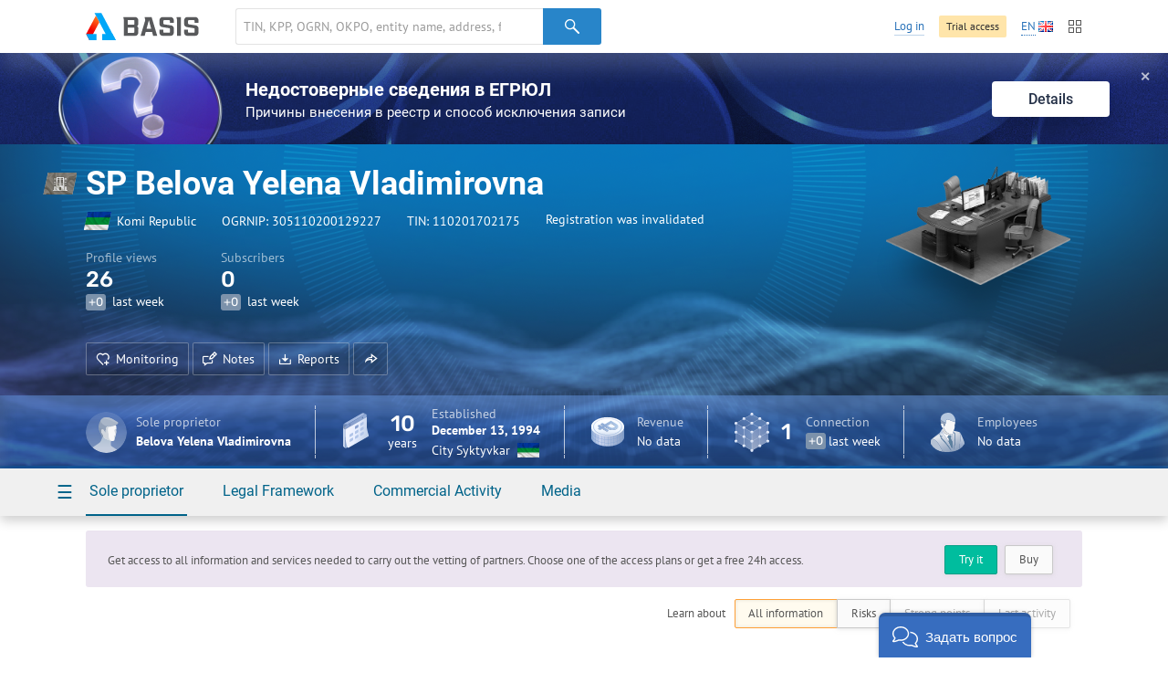

--- FILE ---
content_type: text/html; charset=utf-8
request_url: https://basis.myseldon.com/en/company/305110200129227
body_size: 8724
content:


<!DOCTYPE html>
<html class="-no-auth- -en- -ltr-">
<head>
    <title>SP Belova Yelena Vladimirovna TIN 110201702175</title>

    <meta charset="UTF-8">
    <meta http-equiv="X-UA-Compatible" content="IE=edge" />

    <meta name="yandex-verification" content="74d9c37e6950d31f" />

    <meta name="description" content="TIN 110201702175, OGRNIP: 305110200129227, Komi Republic, Registration was invalidated (01.01.2005 12:00:00 AM), " />
    <meta name="theme-color" content="#ffffff">

    <link rel="mask-icon" href="/safari-pinned-tab.svg?v=WGaQ65lY2E" color="#5bbad5">

    <link rel="android-touch-icon" href="/android-chrome-192x192.png" />

    <link rel="apple-touch-icon" href="/apple-touch-icon.png?v=638647478440000000">
    <link rel="icon" type="image/png" href="/favicon-32x32.png?v=638647478440000000" sizes="32x32">
    <link rel="icon" type="image/png" href="/favicon-16x16.png?v=638647478440000000" sizes="16x16">
    <link rel="manifest" href="/manifest.json?v=638647478440000000">
    <link rel="shortcut icon" href="/favicon.ico?v=638647478440000000">

    <link rel="stylesheet" type="text/css" href="/content/globalNav.css" />
    <link rel="stylesheet" type="text/css" href="/content/fonts/ptsans/init.css" />
    <link rel="stylesheet" type="text/css" href="/content/fonts/roboto/init.css" />
    <link rel="stylesheet" type="text/css" href="/content/fonts/robotoslab/init.css" />
    <link rel="stylesheet" type="text/css" href="/content/fonts/montserrat/init.css" />
    <link rel="stylesheet" type="text/css" href="/content/fonts/rubik/init.css" />
    
            <link rel="alternate" hreflang="ru" href="https://basis.myseldon.com/ru/company/305110200129227" />
            <link rel="alternate" hreflang="en" href="https://basis.myseldon.com/en/company/305110200129227" />
            <link rel="stylesheet" href="https://myseldon.com/news-feed-widget/css/news-feed-widget.css" />



    
<script>
    var user = {
        auth:        false,
        userId:      0,
        firstName:  "",
        lastName:   "",
        email:      "",
        phone:      "",
        accountType: 0,
        isDemo:      false,
        culture:    "en",
        avatar:     "/content/svg/user-placeholder.svg",
        services:    [],
        viewMode:   "tile",
        filterMode: 0,
        headerMode: 1,
        license:    false
    };
</script>

    <link type="text/css" href="/bower_components/seldon-ui/dist/css/seldon-ui.min.css?v=637453039640000000" rel="stylesheet"/>
    <link type="text/css" href="/content/css/pdf/viewer.css?v=637471583560000000" rel="stylesheet"/>
    <link type="text/css" href="/content/css/style.css?v=639046967700000000" rel="stylesheet"/>
    
    <link type="text/css" href="/content/jquery.datetimepicker.css?v=637471583860000000" rel="stylesheet"/>
    <link type="text/css" href="/content/system-error.css?v=638047974040000000" rel="stylesheet"/>

    <script type="text/javascript" src="/scripts/Bundles/libs.bundle.js?v=639046967960000000"></script>

    <script type="text/javascript" src="/bower_components/seldon-ui/dist/js/seldon-ui.js?v=637453039640000000"></script>
    <script type="text/javascript" src="/scripts/modules/localizationHelper.js?v=637471583980000000"></script>

    <script type="text/javascript" src="/scripts/Bundles/base.bundle.js?v=639046967800000000"></script>
    <script type="text/javascript" src="/scripts/Bundles/plugins.bundle.js?v=639046967840000000"></script>

    
            <script type="text/javascript" src="https://myseldon.com/news-feed-widget/js/news-feed-widget.js"></script>



    <!-- Begin Verbox {literal} -->
    <script>
        window.VerboxSetup = {
            language: 'en'
        };
        (function(){(function c(d,w,m,i) {
            window.supportAPIMethod = m;
            var s = d.createElement('script');
            s.id = 'supportScript'; 
            var id = 'bebb7ed5a51bfa754e6522aedb6351ce';
            s.src = (!i ? 'https://admin.verbox.ru/support/support.js' : 'https://static.site-chat.me/support/support.int.js') + '?h=' + id;
            s.onerror = i ? undefined : function(){c(d,w,m,true)};
            w[m] = w[m] || function(){(w[m].q = w[m].q || []).push(arguments);};
            (d.head || d.body).appendChild(s);
        })(document,window,'Verbox')})();
    </script>
    <!-- {/literal} End Verbox -->
</head>
<body>
    <div class="wrapper" id="wrapper">
            <div class="header-wrapper">
                <header class="header container" id="header" data-lang="en"></header>
            </div>


<div id="news-banner" class="news-banner blue blog unknown">
    <div class="img"></div>
    <div class="content">
        <div class="title">Недостоверные сведения в ЕГРЮЛ</div>
        <div class="subtitle -mt-xxs-">Причины внесения в реестр и способ исключения записи
</div>
    </div>
    <a href="/en/home/news/3617" class="more-btn">Details</a>
    <span class="close-btn">✕</span>
</div>
<script>
    var $banner = $('#news-banner');
    $('.close-btn', $banner).on('click', function () {
        $.ajax({ url: '/home/resetlistbrowsedate', type: "POST", data: { id: 3617, type: 2 }, success: function() { $banner.remove(); } });
    });
</script>

<script type="text/javascript">
    var headerSelector = "#header";
    var $searchClear;

    function toggleClearSearch(val) {
        if (val.length > 0) {
            if ($searchClear.is(":hidden")) {
                $searchClear.show();
            }
        } else if ($searchClear.is(":visible")) {
            $searchClear.hide();
        }
    }

    globalNav.init(headerSelector, {
        components: {
            left: [
                globalNav.components.logo({
                    img: "/content/svg/logo-dark.svg"
                }),
                globalNav.components.search({
                    placeholder: 'TIN, KPP, OGRN, OKPO, entity name, address, full name, phone number, e-mail, domain'
                })
            ],
            right: [
                globalNav.components.link({
                    content: "Log in",
                    href: "/en/user/login"
                }),
                globalNav.components.button({
                    content: 'Trial access',
                    href: '/en/home/demo',
                    type: 'sand'
                }),
                globalNav.components.language({
                    current: 'EN',
                    languages: ["ru","en"]
                }),
                globalNav.components.productsButton(),
            ]
        },
        modules: [
            globalNav.modules.products()
        ]
    }).render();

    var $searchInput = $(".header--search-input", headerSelector);
    $searchClear = $(".header--search-remove", headerSelector);
    $searchInput.on("change", function() { toggleClearSearch(this.value); });
    $searchInput.on("input", function () { toggleClearSearch(this.value); });
    $searchClear.on("click",
        function() {
            $searchInput.val("").change();
            seldon.events.trigger("search:change", "", "", "clear");
        });
</script>                <div id="modal-reg" class="-dn-">
                    <div class="auth-required-modal">
                        <div class="row">
                            <div class="col-14">
                                    <p class="h1">Subscription required</p>
                                    <p class="-m-large-">Hidden information is available only to subscribed users. Purchase a subscription to get full access to the service.</p>
<a class="btn-green" href="/en/home/tariffs?returnurl=%2Fen%2Fcompany%2F305110200129227">Buy</a>                            </div>
                            <div class="col-10">
                                <img class="-mw-100-" src="/content/img/auth/auth-required-en.png?v=637471583560000000" alt="" />
                            </div>
                        </div>
                    </div>
                </div>
                <div id="modal-reg-open" class="-dn-">
                    <div class="auth-required-modal">
                        <div class="row">
                            <div class="col-14">
                                
    <p class="h1">Subscription required</p>
    <p class="-m-large-">Get access to all information and services needed to carry out the vetting of partners. Choose one of the access plans or get a free 24h access.</p>
<a class="btn-turq" href="/en/home/demo">Try it</a><a class="btn" href="/en/home/tariffs">Buy</a>
                            </div>
                            <div class="col-10">
                                <img class="-mw-100-" src="/content/img/auth/auth-required-en.png?v=637471583560000000" alt="" />
                            </div>
                        </div>
                    </div>
                </div>
                    <div id="modal-reg-extract" class="-dn-">
                        <div class="auth-required-modal">
                            <div class="row">
                                <div class="col-14">
                                    <p class="h1">Subscription required</p>
                                    <p class="-m-large-">
Available with the 1-month and 1-year <a href="/en/home/tariffs">subscription</a>.
                                    </p>
                                </div>
                                <div class="col-10">
                                    <img class="-mw-100-" src="/content/img/auth/auth-required-en.png?v=637471583560000000" alt="" />
                                </div>
                            </div>
                        </div>
                    </div>
                    <div id="modal-reg-realty" class="-dn-">
                        <div class="auth-required-modal">
                            <div class="row">
                                <div class="col-14">
                                    <p class="h1">Subscription required</p>
                                    <p class="-m-large-">
                                        <div>
To connect, please contact your accompanying assistant or leave a <a href="/en/home/request">request</a>
                                        </div>
                                    </p>
                                </div>
                                <div class="col-10">
                                    <img class="-mw-100-" src="/content/img/auth/auth-required-en.png?v=637471583560000000" alt="" />
                                </div>
                            </div>
                        </div>
                    </div>
        <div class="content" id='content'>
            



<!--Шапка карточки-->
<div class="card-header-wrapper">
    <div class="card-header--new -inactive-" id="card-header">
        <div class="card-header-content">
            

<input id="HeadShortNameOrg" type="hidden" value="SP Belova Yelena Vladimirovna" />
<input id="HeadOgrnOrg" type="hidden" value="305110200129227" />
<input id="CompanyId" type="hidden" value="305110200129227" />
<input id="IsAO" type="hidden" value="false" />
<input id="IsFavorite" type="hidden" value="false" />
<input id="ListId" type="hidden" />
<form enctype="multipart/form-data" id="set-favorite-form">
    <input name="__RequestVerificationToken" type="hidden" value="Q8kKQm6a2Cajo9VzPDWPN2uE3A62WMkRmGpMnprWS8k9uIMQtmoLVWMeq_jJg1GFYLKZVa98Tj6JdvL2UACTrR1-mFI1" />
</form>
            


<div class="general container">
    <div class='card-general--okved-pic-wrap'>
        <div class="tilted-img okved-pic-container flag -dossier-animate-" style="background-color: #8b867d">
            <img src="https://basis.myseldon.com/content/img/okved-sub-categories-pics/32/0.png" />
        </div>
    </div>
    
    <div class="card-general">
        <div class="card-general--title -dossier-animate-">
            <div class="value">SP Belova Yelena Vladimirovna</div>
        </div>

        <div class='card-general--info-wrap  -dossier-animate-'>
            <div class="card-general--info">
                <div class="attribute children-space-between ">
                    <div class='card-general--info-region-img tilted-img -stretch-out- flag'>
                        <img src="/content/img/region-flags/11.png" alt="" />
                    </div>
                    <span>Komi Republic</span>
                </div>
                <div class="attribute">
                    <div class="-fl-n-">
OGRNIP: <span class="copy-text" data-clipboard-text="305110200129227">305110200129227</span>
                    </div>
                </div>
                <div class="attribute">
                    <div class="-fl-n-">
TIN: <span class="copy-text" data-clipboard-text="110201702175">110201702175</span>
                    </div>
                </div>

                    <div class="attribute -status-">


                        Registration was invalidated
                    </div>
            </div>
        </div>
        

        <div class="visit-stats">
            <div class="visit-stats-sub">
            <div class="stat-item -dossier-animate-">
                <div class="title">
                    Profile views
                </div>
                <div class="value">
                    <div class='stat-item--arrows'>
                        
                        
                        
                    </div>
                    <span class='stat-item--value-num aninumber' data-value='26' data-duration='1000' data-delay='200'>
                       26
                    </span>
                </div>
                <div class="subscription">
                    <span class="tag -gray-" data-value="0" id="value">+0</span>
                    last week
                </div>
            </div>
            <div class="stat-item -dossier-animate-" id="subscribers">
                <div class="title">
                    Subscribers
                </div>
                <div class="value">
                    <div class='stat-item--arrows'>
                        
                        
                        
                    </div>
                    <span class='stat-item--value-num aninumber' data-value='0' data-duration='1000' data-delay='200'>
                       0
                    </span>
                </div>
                <div class="subscription">
                    <span class="tag -gray-" data-value="0" id="value">+0</span>
                    last week
                </div>
            </div>
                            </div>
        </div>

        <div class="card-header-actions-wrap -dossier-animate-">
            <div class="card-header-actions">
                                    <span class="btn btn-ghost-dark" role="button" data-modal={html}#modal-reg-open data-width=780px>
                        <i class="icon-heart-plus"></i>Monitoring
                    </span>
                    <span class="btn btn-ghost-dark" role="button" data-modal={html}#modal-reg-open data-width=780px>
                        <i class="icon-note"></i>Notes
                    </span>
                <span class="btn btn-ghost-dark auth-req" role="button" id="rep-btn">
                    <i class="icon-download-flat"></i>Reports
                </span>
                

                
                    <span class="btn btn-ghost-dark no-text" role="button" id="share-btn">
                        <i class="icon-msg-forward"></i>
                    </span>
                            </div>
        </div>
    </div>

    <div class="info-block">
        <!-- events widget -->
        <!-- /events widget -->
        <!-- mini stats -->
        <div class="card-stats -mini- -fl-g-">
            <div class="stat-item delimiter">
                    <div class="img">
        <img src="/content/svg/coin-dollar.svg" />
    </div>
        <div class="info">
            <div class="title">Revenue</div>
            <div class="subscription">No data</div>
        </div>

            </div>
            <a class="-pseudo- stat-item ceo" data-modal="{html}#modal-reg-open" data-width="780px" href="#" id="auth-required" title="Please buy a subscription in order to see the hidden information."><div class="img">
                    <img src="/content/svg/placeholder-man.svg" />
                </div>
                <div class="info">
                    <div class="title" title="Sole proprietor"> Sole proprietor</div>
                    <div class="subscription">Belova Yelena Vladimirovna</div>
                </div></a>
        </div>
        <!-- /mini stats -->
    </div>

    <div class="card-pic -dossier-animate-">
        
        <div class="card-pic-container">
                <img class='card-pic--img'
                     src="/content/img/company-pics/512/opf/9.png"
                     
                     alt="" />
            <div class="card-pic-shadow"></div>
        </div>
    </div>
</div>


<div class="card-stats -main-">
    <div class='container'>

        
        <a class="-pseudo- stat-item -dossier-animate- delimiter ceo" data-modal="{html}#modal-reg-open" data-width="780px" href="#" id="auth-required" title="Please buy a subscription in order to see the hidden information."><div class="img">
                    <img src="/content/svg/placeholder-man.svg" />
                </div>
                <div class="info">
                    <div class="title" title="Sole proprietor"> Sole proprietor</div>
                    <div class="subscription">Belova Yelena Vladimirovna</div>
                </div></a>
        <div class="stat-item -dossier-animate- delimiter">
                <div class="img">
                    <img src="/content/svg/calendar.svg"/>
                </div>
                <div class="important number -text-center-">
                    10 <div class="subscription">years</div>
                </div>
                <div class="info">
                    <div class="title">
                                Established
                    </div>
                    <div class="value">
                        December 13, 1994
                    </div>
                    <div class="subscription children-space-between">
                        <span>City Syktyvkar</span>
                        <div class="img-wrapper flag">
                            <img src="/content/img/region-flags/11.png" alt="" />
                        </div>
                    </div>
                </div>
        </div>
        <div class="stat-item -dossier-animate- delimiter">
                <div class="img">
        <img src="/content/svg/coin-dollar.svg" />
    </div>
        <div class="info">
            <div class="title">Revenue</div>
            <div class="subscription">No data</div>
        </div>

        </div>

            <div class="stat-item -dossier-animate- delimiter">
                <div class="img">
                    <img src="/content/svg/links.svg" />
                </div>
                    <div class="important number">
                        1
                    </div>
                    <div class="info">
                        <div class="title">
                            Connection
                        </div>
                        <div class="subscription">
                            <span class="tag -gray-" data-value="0" id="value">+0</span>
                            last week
                        </div>
                    </div>

            </div>
        <div class="stat-item -dossier-animate-">


            <div class="img">
                <img src="/content/svg/employee.svg" />
            </div>

                <div class="info">
                    <div class="title">Employees</div>
                    <div class="subscription">No data</div>
                </div>
        </div>
    </div>
</div>

        </div>
        <div class="card-nav-wrapper">
            <div class="container">
                <nav class="card-nav">
                    
<div class="detailed-nav-dropdown">
    <div class="card-nav--button dropdown--toggle">☰</div>
    <div class="dropdown--container">
        <div class="detailed-card-nav-wrapper">
            <nav class="detailed-card-nav">
                <div class="detailed-card-nav--button">✕</div>
                    <div class="detailed-card-nav--item">
                        <div class="detailed-card-nav--item-title">Sole proprietor</div>
                        <ul class="detailed-card-nav--sub-items">
                                <li>
<a class="card-nav--sub-item active service-btn" href="/en/company/305110200129227/summary" id="service-btn-summary-2" rel="nofollow" style="">Summary Information</a>                                </li>
                                <li>
<a class="card-nav--sub-item service-btn" href="/en/company/305110200129227/register" id="service-btn-register-2" rel="nofollow" style="">EGRIP</a>                                </li>
                                <li>
<a class="card-nav--sub-item service-btn" href="/en/company/305110200129227/treestandart" id="service-btn-treestandart-2" rel="nofollow">Connections Tree</a>                                </li>
                                <li>
<a class="card-nav--sub-item service-btn" href="/en/company/305110200129227/timeline" id="service-btn-timeline-2" rel="nofollow" style="">Updates</a>                                </li>
                                <li>
<a class="card-nav--sub-item service-btn" href="/en/company/305110200129227/expresscheck" id="service-btn-expresscheck-2" rel="nofollow" style="">Express check</a>                                </li>
                        </ul>
                    </div>
                    <div class="detailed-card-nav--item">
                        <div class="detailed-card-nav--item-title">Legal Framework</div>
                        <ul class="detailed-card-nav--sub-items">
                                <li>
<a class="card-nav--sub-item -disabled- service-btn" href="#" id="service-btn-arbitration-2" rel="nofollow" style="" title="There is no information in this section.">Litigation</a>                                </li>
                                <li>
<a class="card-nav--sub-item -disabled- service-btn" href="#" id="service-btn-plancheck-2" rel="nofollow" style="" title="There is no information in this section.">Inspections</a>                                </li>
                                <li>
<a class="card-nav--sub-item -disabled- service-btn" href="#" id="service-btn-bailiffs-2" rel="nofollow" style="" title="There is no information in this section.">Enforcement Proceedings</a>                                </li>
                                <li>
<a class="card-nav--sub-item -disabled- service-btn" href="#" id="service-btn-bankruptcy-2" rel="nofollow" style="" title="There is no information in this section.">Bankruptcy</a>                                </li>
                                <li>
<a class="card-nav--sub-item -disabled- service-btn" href="#" id="service-btn-trademark-2" rel="nofollow" style="" title="There is no information in this section.">Trademarks</a>                                </li>
                                <li>
<a class="card-nav--sub-item -disabled- service-btn" href="#" id="service-btn-licenses-2" rel="nofollow" style="" title="There is no information in this section.">Licenses</a>                                </li>
                                <li>
<a class="card-nav--sub-item -disabled- service-btn" href="#" id="service-btn-patents-2" rel="nofollow" style="" title="There is no information in this section.">Patents</a>                                </li>
                                <li>
<a class="card-nav--sub-item -disabled- service-btn" href="#" id="service-btn-pledge-2" rel="nofollow" style="" title="There is no information in this section.">Pledges</a>                                </li>
                                <li>
<a class="card-nav--sub-item -disabled- service-btn" href="#" id="service-btn-leasing-2" rel="nofollow" style="" title="There is no information in this section.">Leasing</a>                                </li>
                                <li>
<a class="card-nav--sub-item -disabled- service-btn" href="#" id="service-btn-sro-2" rel="nofollow" style="" title="There is no information in this section.">SRO membership</a>                                </li>
                                <li>
<a class="card-nav--sub-item -disabled- service-btn" href="#" id="service-btn-support-2" rel="nofollow" style="" title="There is no information in this section.">SME Support</a>                                </li>
                                <li>
<a class="card-nav--sub-item -disabled- service-btn" href="#" id="service-btn-software-2" rel="nofollow" style="" title="There is no information in this section.">Register of Domestic Software</a>                                </li>
                                <li>
<a class="card-nav--sub-item -disabled- service-btn" href="#" id="service-btn-transport-2" rel="nofollow" style="" title="There is no information in this section.">Vehicles</a>                                </li>
                                <li>
<a class="card-nav--sub-item -disabled- service-btn" href="#" id="service-btn-facts-2" rel="nofollow" style="" title="There is no information in this section.">Facts</a>                                </li>
                        </ul>
                    </div>
                    <div class="detailed-card-nav--item">
                        <div class="detailed-card-nav--item-title">Commercial Activity</div>
                        <ul class="detailed-card-nav--sub-items">
                                <li>
<a class="card-nav--sub-item -disabled- service-btn" href="#" id="service-btn-contracts-2" rel="nofollow" style="" title="There is no information in this section.">Tenders</a>                                </li>
                                <li>
<a class="card-nav--sub-item -disabled- service-btn" href="#" id="service-btn-unfair-2" rel="nofollow" style="" title="There is no information in this section.">Blacklisted Suppliers</a>                                </li>
                                <li>
<a class="card-nav--sub-item -disabled- service-btn" href="#" id="service-btn-foreigntrade-2" rel="nofollow" style="" title="There is no information in this section.">Foreign trade</a>                                </li>
                                <li>
<a class="card-nav--sub-item -disabled- service-btn" href="#" id="service-btn-tourismobjects-2" rel="nofollow" style="" title="There is no information in this section.">Tourist Facilities</a>                                </li>
                                <li>
<a class="card-nav--sub-item -disabled- service-btn" href="#" id="service-btn-certificates-2" rel="nofollow" style="" title="There is no information in this section.">Certificates & Declarations</a>                                </li>
                                <li>
<a class="card-nav--sub-item -disabled- service-btn" href="#" id="service-btn-complaints-2" rel="nofollow" style="" title="There is no information in this section.">Complaints to the FAS</a>                                </li>
                        </ul>
                    </div>
                    <div class="detailed-card-nav--item">
                        <div class="detailed-card-nav--item-title">Media</div>
                        <ul class="detailed-card-nav--sub-items">
                                <li>
<a class="card-nav--sub-item -disabled- service-btn" href="#" id="service-btn-vacancies-2" rel="nofollow" style="" title="There is no information in this section.">Job openings</a>                                </li>
                        </ul>
                    </div>
            </nav>
        </div>
    </div>
</div>
                    

    <div class="card-nav--item">
        <a class="card-nav--item-title">
            Sole proprietor
        </a>
        <div class="card-nav--sub-items">
<a class="card-nav--sub-item active service-btn grid-row-1 grid-col-1" href="/en/company/305110200129227/summary" id="service-btn-summary" rel="nofollow" style="">Summary Information</a><a class="card-nav--sub-item service-btn grid-row-2 grid-col-1" href="/en/company/305110200129227/register" id="service-btn-register" rel="nofollow" style="">EGRIP</a><a class="card-nav--sub-item service-btn grid-row-3 grid-col-1" href="/en/company/305110200129227/treestandart" id="service-btn-treestandart" rel="nofollow">Connections Tree</a><a class="card-nav--sub-item service-btn grid-row-4 grid-col-1" href="/en/company/305110200129227/timeline" id="service-btn-timeline" rel="nofollow" style="">Updates</a><a class="card-nav--sub-item service-btn grid-row-5 grid-col-1" href="/en/company/305110200129227/expresscheck" id="service-btn-expresscheck" rel="nofollow" style="">Express check</a>        </div>
    </div>
    <div class="card-nav--item">
        <a class="card-nav--item-title">
            Legal Framework
        </a>
        <div class="card-nav--sub-items">
<a class="card-nav--sub-item -disabled- service-btn grid-row-1 grid-col-1" href="#" id="service-btn-arbitration" rel="nofollow" style="" title="There is no information in this section.">Litigation</a><a class="card-nav--sub-item -disabled- service-btn grid-row-2 grid-col-1" href="#" id="service-btn-plancheck" rel="nofollow" style="" title="There is no information in this section.">Inspections</a><a class="card-nav--sub-item -disabled- service-btn grid-row-3 grid-col-1" href="#" id="service-btn-bailiffs" rel="nofollow" style="" title="There is no information in this section.">Enforcement Proceedings</a><a class="card-nav--sub-item -disabled- service-btn grid-row-4 grid-col-1" href="#" id="service-btn-bankruptcy" rel="nofollow" style="" title="There is no information in this section.">Bankruptcy</a><a class="card-nav--sub-item -disabled- service-btn grid-row-5 grid-col-1" href="#" id="service-btn-trademark" rel="nofollow" style="" title="There is no information in this section.">Trademarks</a><a class="card-nav--sub-item -disabled- service-btn grid-row-1 grid-col-2" href="#" id="service-btn-licenses" rel="nofollow" style="" title="There is no information in this section.">Licenses</a><a class="card-nav--sub-item -disabled- service-btn grid-row-2 grid-col-2" href="#" id="service-btn-patents" rel="nofollow" style="" title="There is no information in this section.">Patents</a><a class="card-nav--sub-item -disabled- service-btn grid-row-3 grid-col-2" href="#" id="service-btn-pledge" rel="nofollow" style="" title="There is no information in this section.">Pledges</a><a class="card-nav--sub-item -disabled- service-btn grid-row-4 grid-col-2" href="#" id="service-btn-leasing" rel="nofollow" style="" title="There is no information in this section.">Leasing</a><a class="card-nav--sub-item -disabled- service-btn grid-row-5 grid-col-2" href="#" id="service-btn-sro" rel="nofollow" style="" title="There is no information in this section.">SRO membership</a><a class="card-nav--sub-item -disabled- service-btn grid-row-1 grid-col-3" href="#" id="service-btn-support" rel="nofollow" style="" title="There is no information in this section.">SME Support</a><a class="card-nav--sub-item -disabled- service-btn grid-row-2 grid-col-3" href="#" id="service-btn-software" rel="nofollow" style="" title="There is no information in this section.">Register of Domestic Software</a><a class="card-nav--sub-item -disabled- service-btn grid-row-3 grid-col-3" href="#" id="service-btn-transport" rel="nofollow" style="" title="There is no information in this section.">Vehicles</a><a class="card-nav--sub-item -disabled- service-btn grid-row-4 grid-col-3" href="#" id="service-btn-facts" rel="nofollow" style="" title="There is no information in this section.">Facts</a>        </div>
    </div>
    <div class="card-nav--item">
        <a class="card-nav--item-title">
            Commercial Activity
        </a>
        <div class="card-nav--sub-items">
<a class="card-nav--sub-item -disabled- service-btn grid-row-1 grid-col-1" href="#" id="service-btn-contracts" rel="nofollow" style="" title="There is no information in this section.">Tenders</a><a class="card-nav--sub-item -disabled- service-btn grid-row-2 grid-col-1" href="#" id="service-btn-unfair" rel="nofollow" style="" title="There is no information in this section.">Blacklisted Suppliers</a><a class="card-nav--sub-item -disabled- service-btn grid-row-3 grid-col-1" href="#" id="service-btn-foreigntrade" rel="nofollow" style="" title="There is no information in this section.">Foreign trade</a><a class="card-nav--sub-item -disabled- service-btn grid-row-4 grid-col-1" href="#" id="service-btn-tourismobjects" rel="nofollow" style="" title="There is no information in this section.">Tourist Facilities</a><a class="card-nav--sub-item -disabled- service-btn grid-row-5 grid-col-1" href="#" id="service-btn-certificates" rel="nofollow" style="" title="There is no information in this section.">Certificates & Declarations</a><a class="card-nav--sub-item -disabled- service-btn grid-row-1 grid-col-2" href="#" id="service-btn-complaints" rel="nofollow" style="" title="There is no information in this section.">Complaints to the FAS</a>        </div>
    </div>
    <div class="card-nav--item">
        <a class="card-nav--item-title">
            Media
        </a>
        <div class="card-nav--sub-items">
<a class="card-nav--sub-item -disabled- service-btn grid-row-1 grid-col-1" href="#" id="service-btn-vacancies" rel="nofollow" style="" title="There is no information in this section.">Job openings</a>        </div>
    </div>

                </nav>
            </div>
        </div>
    </div>
</div>
<!--/Шапка карточки-->


<div id="card-wrap" class="card-wrap -loading-">
    <div id="ContainerMain">

    </div>

</div>


<script type="text/template" id="report-popup-content">
    <div class="card-header--dropdown--base">
        <div class="card-header--get-report-content">
            <div class="h-wrapper">
                <h1>Regular report</h1>
<a class="video-modal-link" data-video-modal="faq-vid-report-extraction" href="#">About data exporting</a><div class="-dn-"><div id="faq-vid-report-extraction"><iframe allow="autoplay; encrypted-media" allowfullscreen="" frameborder="0" height="326" src="https://rutube.ru/play/embed/29f64d774ce52be7cef1f90cb3ff0f53?t=0&amp;playlist=478658&amp;playlistpage=1" width="580"></iframe></div></div>            </div>
            <p class="-mb-s-">Summary information about all categories</p>

            <div class="list-inline -space-xxs-">
                    <a href="/en/extraction/card?id=<%= ogrn %>&format=pdf" class="btn" target="_blank">
                        <i class="report-icon-pdf btn-icon-start"></i>
                        PDF
                    </a>
                <a href="/en/extraction/card?id=<%= ogrn %>&format=docx" class="btn" target="_blank">
                    <i class="report-icon-doc btn-icon-start"></i>
                    Word
                </a>
            </div>

                <hr />
                <h1>Express check</h1>
                <p class="-mb-s-">Easy way to find out whether a company&#39;s activity is compliant with the law.</p>
                <div class="list-inline -space-xxs-">
                        <a href="/en/extraction/expresscheck?id=<%= ogrn %>&format=pdf" class="btn" target="_blank">
                            <i class="report-icon-pdf btn-icon-start"></i>
                            PDF
                        </a>
                    <a href="/en/extraction/expresscheck?id=<%= ogrn %>&format=docx" class="btn" target="_blank">
                        <i class="report-icon-doc btn-icon-start"></i>
                        Word
                    </a>
                </div>
                            <hr />
                <h1>Detailed report</h1>
                <p class="-mb-xs-">You can export several sections, which makes it convenient to analyze data, detect patterns and perform your own calculations.</p>
                <a href="#" class="get-report--information">Details</a>
        </div>
    </div>

    <div class="card-header--dropdown--aside">
        <div class="card-header--dropdown--aside--back-toggle -mb-s-">
            <i class="icon-left"></i>
            <a href="#" class="-text-link- -pseudo-link-">Back</a>
        </div>
        <div class="card-header--dropdown--aside-content">

        </div>
    </div>
</script>

<script type="text/template" id="share-popup-template">
    <h1> Share </h1>
    <input type="text" readonly value="%currentUrl%" data-clipboard-text="%currentUrl" />
</script>
<!--noindex-->
<div class="container error-feedback-container">

    <div class="row">
        <div class="col-24">
            <div id='error-feedback-nb' class="error-feedback-nb =">

            </div>
        </div>
    </div>

    <div id="error-feedback-form-source" class="-dn-">
        <form action="/en/error/sendreport" class="error-feedback-form">
            <span class="error-feedback-form--title">Report an issue</span>
            <p>
                Please describe the issue and specify your E-mail so we could contact you.
            </p>
            <div class="error-feedback-form--row">
                <label for="error-feedback-name">Contact person</label>
                <input type="text" id="error-feedback-name" name="error-feedback-name" />
            </div>
            <div class="error-feedback-form--row">
                <label for="error-feedback-email">E-mail</label>
                <input type="email" id="error-feedback-email" name="error-feedback-email" />
            </div>
            <div class="error-feedback-form--row">
                <label for="error-feedback-text">Message text</label>
                <textarea id="error-feedback-text" name="error-feedback-text" rows="8" title="This field is required" required></textarea>
            </div>
            <input type="hidden" id="error-feedback-href" name="error-feedback-href" />
            <p class="error-feedback-form--error -text-error-">
                Your message has not been sent. Please try again.
            </p>
            <p><a class="btn-blue error-feedback-form--submit form-submit"><span class="btn--caption">Send</span></a></p>
            <p class="accept-terms-note">
By submitting your personal information, you consent to its processing in accordance with <a href='/en/home/privacypolicy'>Privacy Policy</a>.
            </p>
        </form>
    </div>
</div>
<!--/noindex-->

<script type="text/javascript" src="/scripts/plugins/rangeslider.min.js?v=637471584000000000"></script>
<script type="text/javascript" src="/scripts/Bundles/pdf.bundle.js?v=639046968160000000"></script>
<script type="text/javascript" src="/scripts/Bundles/card.bundle.js?v=639046968200000000"></script>

        </div>

        
    <!--Footer-->
    <footer class="footer" id='footer'>
        <div class="container">

            <!--Footer nav-->
            <nav class="footer--nav">
                <a href="/en/home/capabilities">Features</a>
                <a href="/en/home/tariffs">Access Plans</a>
                <a href="/en/news">News</a>
                <a href="/en/home/support">Tech Support</a>
                <a href="/en/home/api">API</a>
                <a href="/en/home/request">Request Access</a>
                <a href="/en/home/privacypolicy">Privacy Policy</a>
                <a href="/en/home/license">License Agreement</a>
                <a href="/en/home/technicalrequirements">Technical Requirements</a>

                <div class="language-select--current dropdown -right-bottom- -pointer-">
                    <a class="-pseudo-link- dropdown--toggle language-select--current-link"><span>EN</span><i class="ico-language--en"></i></a>
                    <div class="dropdown--container culture-links" id="culture-links">
                            <a class="dropdown--item" data-culture="ru" href=""><i class="ico-language--ru"></i>Русский</a>
                            <a class="dropdown--item" data-culture="en" href=""><i class="ico-language--en"></i>English</a>
                    </div>
                </div>
            </nav>
            <!--/Footer nav-->

            <!--Footer copyright-->
            <div class="footer--copyright">
                &copy; 2014-2026 Seldon.Basis
            </div>
            <!--/Footer copyright-->

            <div class="footer--font-preloader">
                <span class="-condensed-">preloader</span>
            </div>
        </div>
    </footer>
    <!--/Footer-->


        <!--Scroll to top-->
        <div class="scroll-to-top inactive">
            <a href="#" id="scroll-to-top"><i class="scroll-to-icon"></i></a>
        </div>
        <!--/Scroll to top-->

    </div>

    <script>
        var appLocales = {
            share:  'Share',
            copy:   'Copy',
            copied: 'Copied'
        }
    </script>

        <div class="popup-wrapper">
            <div class="popup-content">
                <i class="icon-close">✕</i>
                <img src="/content/img/pragmatica-3d-metal-security.png" alt="" />
                <div class="popup-message">
                    <h3>Уважаемые клиенты!</h3>
                    <p>На этой неделе сервисы Seldon подвергаются многочисленным DDoS-атакам. В связи с этим продукты работают не так стабильно и быстро, как обычно.</p>
                    <p>Мы уже добавили новый контур безопасности, чтобы еще надежнее защитить персональные и корпоративные данные. Возможно, у вас все еще сохраняются сложности с работой продуктов, мы делаем все возможное, чтобы устранить их как можно быстрее.</p>
                    <p>Благодарим за понимание!</p>
                </div>
            </div>
        </div>

    <script type="text/javascript" src="/scripts/Bundles/layout.bundle.js?v=639046967760000000"></script>

    


            <!--Yandex.Metrika counter-->
            <script type="text/javascript">
                (function (m, e, t, r, i, k, a) { m[i] = m[i] || function () { (m[i].a = m[i].a || []).push(arguments) }; m[i].l = 1 * new Date(); k = e.createElement(t), a = e.getElementsByTagName(t)[0], k.async = 1, k.src = r, a.parentNode.insertBefore(k, a) })(window, document, "script", "https://mc.yandex.ru/metrika/tag.js", "ym"); ym(26647137, "init", { clickmap: true, trackLinks: true, accurateTrackBounce: true, webvisor: true, trackHash: true });
            </script>
            <noscript>
                <div>
                    <img src="https://mc.yandex.ru/watch/26647137" style="position: absolute; left: -9999px;" alt="" />
                </div>
            </noscript>
            <!--/Yandex.Metrika counter-->
    
    
    
</body>
</html>


--- FILE ---
content_type: text/html; charset=utf-8
request_url: https://basis.myseldon.com/en/companies/serviceinfo?id=305110200129227&section=summary&lang=en&_=1769575154600
body_size: 4733
content:





<input type="hidden" id="pageTitle" value="Summary Information" />


<script type="text/javascript">
    var data = {
        titles: {
            placed: 'Placed contracts',
            won: 'Won contracts',
            c: 'Plaintiff',
            d: 'Defendant',
            checkPast: 'Finished',
            checkCurrent: 'Current',
            checkFuture: 'Scheduled',
            fsi:    'Financial stability',
            sum:    'Maximum credit amount',
            rating: 'Credibility class'
        },
            
                gov: [],
                arbit: [],
                check: [],
                production: [],
                net: [],
                earn: [],
                balance: [],
                fsi: [],
                sum: [],
                rating: [],
            
        prefixesOfBigNumbers: [
{"number":1000,"prefix":" k"},{"number":1000000,"prefix":" m"},{"number":1000000000,"prefix":" bn"}
        ]
    };
</script>

<!--Контент карточки-->
<div id="notice-sticky-parent" class="card-content">

    <div class="container signup">
        <div class="nb signup-nb">
<a class="btn -mr-xs-" href="/en/home/tariffs">Buy</a><a class="btn-turq" href="/en/home/demo">Try it</a>                <p class="-mt-xs-">Get access to all information and services needed to carry out the vetting of partners. Choose one of the access plans or get a free 24h access.</p>
        </div>
    </div>
    <div id="card-notice-filter" class="card-notice-nav">
        <div class="container">
            
<div class="breadcrumbs">
        <a class="home" href="/en">Home</a>
        <a class="search"
           data-search-locale="Search"
           data-filter-locale="Filter results"
           href="/en/search">
            Search
        </a>
    <a class="service-btn-parent" title="%CompanyNameTitle%" href="/en/company/305110200129227">%CompanyName%</a>
    <span>Summary Information</span>
</div>

            <div class="card-notice-tags">
                <span>
                    Learn about
                </span>
                <div class="btn-group -ml-xs-">
                    <label data-modal={html}#modal-reg-open data-width=780px>
                        <input type="radio" name="card-notice" value="all" checked />
                        All information
                    </label>
                    <label data-modal={html}#modal-reg-open data-width=780px>
                        <input type="radio" name="card-notice" value="risk"  />
                        Risks
                    </label>
                    <label data-modal={html}#modal-reg-open data-width=780px>
                        <input type="radio" name="card-notice" value="positive" disabled />
                        Strong points
                    </label>
                    <label data-modal={html}#modal-reg-open data-width=780px>
                        <input type="radio" name="card-notice" value="last-actions" disabled />
                        Last activity
                    </label>
                </div>
            </div>
        </div>
    </div>
    <div id="dashboard">
        <!--Активность компании-->
        <article class="dashboard-activity dashboard-section -bordered-section-">
            <div class="container">
                <div class="h-wrapper">
                    <h1 class="card-title">Company&#39;s Activity</h1>
                </div>
                <div class="row">
                    <!--Статистиика с графиками-->
                    <div class="col-11 stat-chart-list">
                                <div class="stat-chart -card-empty-section- card-notice">
                                    <h2 class="stat-chart--title">Government contracts</h2>
                                    <p>The sole proprietor has no government contracts</p>
                                </div>
                                                                            <div class="stat-chart -card-empty-section- card-notice">
                                <h2 class="stat-chart--title">Arbitration cases</h2>
                                <p>The sole proprietor has not been involved in arbitration proceedings</p>
                            </div>

                                <div class="stat-chart -card-empty-section- card-notice">
                                    <h2 class="stat-chart--title">Inspections</h2>
                                    <p>There are no past or future inspections</p>
                                </div>

                            <div class="stat-chart -card-empty-section- card-notice">
                                <h2 class="stat-chart--title">Enforcement Proceedings</h2>
                                <p>
                                    Sole proprietor has no enforcement proceedings
                                </p>
                            </div>
                    </div>
                    <!--/Статистиика с графиками-->

                    <div class="col-12 col-offset-1">

                        <!--События-->
                        <div id="dashboard-events" class="dashboard-events-wrap">
                        </div>
                        <!--/События-->

                    </div>

                </div>
            </div>
        </article>
        <!--/Активность компании-->
        <!--Государственная регистрация-->
        <article class="dashboard-reg dashboard-section">
            <div class="container">

                    <div class="h-wrapper">
                        <h1 class="card-title">State Registration</h1>

                        <a class="video-modal-link" data-video-modal="faq-vid-reg" href="#">How is it useful?</a><div class="-dn-"><div id="faq-vid-reg"><iframe allow="autoplay; encrypted-media" allowfullscreen="" frameborder="0" height="326" src="https://rutube.ru/play/embed/ab4469435fa7ad5dfa8bffdfcdc1a002?t=0&amp;playlist=478658&amp;playlistpage=1" width="580"></iframe></div></div>
                    </div>

                <div class="row ">
                    <!--ИНН, ОГРН ...-->
                    <div class="col-11">
                            <div class="card-subsection card-notice">
                                <span class="card-subsection-title">Full name</span>
                                <div class="-text-black- -fz-14-">
                                    SP Belova Yelena Vladimirovna
                                </div>
                                
                            </div>
                                                    <div class="card-subsection">
                                <ul class="-no-inner-margin-">
                                    <li class="card-notice">Small enterprise</li>
                                </ul>
                            </div>

                        <div class="card-subsection">
                                <span class="card-notice card-subsection-title">Registration was invalidated</span>
                            <ul class="-no-inner-margin-">
                                    <li class="card-notice card-notice-popup" data-popup="" data-position="bottom left">
                                        Creation date: December 13, 1994
                                    </li>
                                                                    <li class="card-notice card-notice">
                                        Status change date: January 1, 2005
                                    </li>
                            </ul>
                            <div class="card-notice card-notice-popup" data-popup=""></div>
                        </div>

                        <!--Реквизиты-->

                        <ul class="dashboard-details-list card-notice">
                            <li class="dotted-row">
                                <span class="dotted-row--label">
                                    OGRNIP:
                                </span>
                                <span class="dotted-row--value"><span class="copy-text" data-clipboard-text="305110200129227">305110200129227</span></span>
                            </li>
                            <li class="dotted-row">
                                <span class="dotted-row--label">TIN</span>
                                <span class="dotted-row--value">
                                    <span class="copy-text" data-clipboard-text="110201702175">110201702175</span>
                                </span>
                            </li>
                            
                        </ul>
                        <!--/Реквизиты-->
                    </div>

                    <!-- Органы управления ИП -->
                            <div class="col-12 col-offset-1 ">
                                <div class="dashboard-reg--stats row -mb-m-">
                                    <div class="col-24">
                                        <div class="card-notice">
                                            <div class="person-mini -no-img- -ruler-male- -mb-s-">
                                                    <figure class="person-min--img">
                                                        <svg class="svg-icon">
                                                            <use xlink:href="/content/icons.svg#ruler-male"></use>
                                                        </svg>
                                                    </figure>
                                                <div class="person-mini--content">
                                                    <strong class="person-mini--duty">
                                                        Sole proprietor
                                                    </strong>
                                                    <a class="-pseudo- person-mini--name" data-modal="{html}#modal-reg-open" data-width="780px" href="#" id="auth-required" title="Please buy a subscription in order to see the hidden information.">Belova Yelena Vladimirovna</a>
                                                    <div class="person-mini--details">
                                                        <time>▒▒.▒▒.1994</time>
                                                        <span>
                                                            TIN: ▒▒▒▒▒▒▒▒▒▒▒▒
                                                        </span>
                                                    </div>
                                                </div>

                                                    <div class="person-mini--stats">
                                                                                                            </div>
                                                <div class="flexbox-br"></div>
                                                    <div class="person-mini-conclusions">
                                                        
                                                    </div>
                                            </div>

                                        </div>

                                        <div class="mini-card card-notice">
                                                                                    </div>

                                    </div>
                                </div>
                                    <div class="dashboard-reg--stats-check">
                                        <div class="col-11 -dashboard-reg--check-pad-">
                                            
    <div class="card-notice -mb-xs-">
        <h2 class="stat-mini--title">Blocked accounts</h2>
        <p>
You can check whether all accounts of the entrepreneur are valid or some of them are blocked.        </p>
    </div>
    <div class="card-notice -mt-s-">
            <p>
                <a class="-pseudo- btn-blue -small-" data-modal="{html}#modal-reg-open" data-width="780px" href="#" id="auth-required" title="Please buy a subscription in order to see the hidden information.">Check</a>
            </p>
    </div>

                                        </div>
                                        <div class="col-11 col-offset-2">
                                            
    <div class="card-notice -mb-xs-">
        <h2 class="stat-mini--title">Interim measures</h2>
        <p>
You can check whether a ban on the disposal of property has been imposed on the sole proprietor.        </p>
    </div>
    <div class="card-notice -mt-s-">
            <p>
                <a class="-pseudo- btn-blue -small-" data-modal="{html}#modal-reg-open" data-width="780px" href="#" id="auth-required" title="Please buy a subscription in order to see the hidden information.">Check</a>
            </p>
    </div>

                                        </div>
                                    </div>
                            </div>
                    <!--/ИНН, ОГРН ...-->
                </div>

                <!--Блоки достижений-->


                <!--/Блоки достижений-->

            </div>
        </article>
        <!--/Государственная регистрация-->
        
    </div>

</div>
<!--Похожие организации-->
    <article class="dashboard-similar dashboard-section -bordered-section-">
        <div class="container">
                <h1 class="card-title">Similar entrepreneurs</h1>
    <div class="row">
            <div class="col-8">
                    <div class="s-li -inline-">
                        <figure class="s-li--category-icon category-icon-box" style="background-color: #8b867d">
                            <img src="/content/img/okved-sub-categories-pics/32/0.png" alt="" />
                        </figure>
                        <div class="s-li--header s-li--row">
                            <a href="/en/company/305110100101950">SP Fedorov Andrei Vladimirovich</a>
                        </div>
                        <p class="s-li--category"></p>
                    </div>
                    <div class="s-li -inline-">
                        <figure class="s-li--category-icon category-icon-box" style="background-color: #8b867d">
                            <img src="/content/img/okved-sub-categories-pics/32/0.png" alt="" />
                        </figure>
                        <div class="s-li--header s-li--row">
                            <a href="/en/company/305110100101961">SP Leonov Sergei Konstantinovich</a>
                        </div>
                        <p class="s-li--category"></p>
                    </div>
                    <div class="s-li -inline-">
                        <figure class="s-li--category-icon category-icon-box" style="background-color: #8b867d">
                            <img src="/content/img/okved-sub-categories-pics/32/0.png" alt="" />
                        </figure>
                        <div class="s-li--header s-li--row">
                            <a href="/en/company/305110100101972">SP Shukyurova Svetlana Borisovna</a>
                        </div>
                        <p class="s-li--category"></p>
                    </div>
            </div>
            <div class="col-8">
                    <div class="s-li -inline-">
                        <figure class="s-li--category-icon category-icon-box" style="background-color: #8b867d">
                            <img src="/content/img/okved-sub-categories-pics/32/0.png" alt="" />
                        </figure>
                        <div class="s-li--header s-li--row">
                            <a href="/en/company/305110100101983">SP Chuprov Andrei Nikolaevich</a>
                        </div>
                        <p class="s-li--category"></p>
                    </div>
                    <div class="s-li -inline-">
                        <figure class="s-li--category-icon category-icon-box" style="background-color: #8b867d">
                            <img src="/content/img/okved-sub-categories-pics/32/0.png" alt="" />
                        </figure>
                        <div class="s-li--header s-li--row">
                            <a href="/en/company/305110100101994">SP Guriev Andrei Grigorievich</a>
                        </div>
                        <p class="s-li--category"></p>
                    </div>
                    <div class="s-li -inline-">
                        <figure class="s-li--category-icon category-icon-box" style="background-color: #8b867d">
                            <img src="/content/img/okved-sub-categories-pics/32/0.png" alt="" />
                        </figure>
                        <div class="s-li--header s-li--row">
                            <a href="/en/company/305110100102005">SP Petrov Andrei Aleksandrovich</a>
                        </div>
                        <p class="s-li--category"></p>
                    </div>
            </div>
            <div class="col-8">
                    <div class="s-li -inline-">
                        <figure class="s-li--category-icon category-icon-box" style="background-color: #8b867d">
                            <img src="/content/img/okved-sub-categories-pics/32/0.png" alt="" />
                        </figure>
                        <div class="s-li--header s-li--row">
                            <a href="/en/company/305110100102016">SP Veselov Sergei Petrovich</a>
                        </div>
                        <p class="s-li--category"></p>
                    </div>
                    <div class="s-li -inline-">
                        <figure class="s-li--category-icon category-icon-box" style="background-color: #8b867d">
                            <img src="/content/img/okved-sub-categories-pics/32/0.png" alt="" />
                        </figure>
                        <div class="s-li--header s-li--row">
                            <a href="/en/company/305110100102027">SP Filippov Aleksei Alekseevich</a>
                        </div>
                        <p class="s-li--category"></p>
                    </div>
                    <div class="s-li -inline-">
                        <figure class="s-li--category-icon category-icon-box" style="background-color: #8b867d">
                            <img src="/content/img/okved-sub-categories-pics/32/0.png" alt="" />
                        </figure>
                        <div class="s-li--header s-li--row">
                            <a href="/en/company/305110100102038">SP Kudryashov Yevgeny Vyacheslavovich</a>
                        </div>
                        <p class="s-li--category"></p>
                    </div>
            </div>
    </div>

        </div>
    </article>
<!--/Похожие организации-->
<!--/Контент карточки-->

    <!--noindex-->
    <div class="-dn-" id="error-feedback-nb-source">
        <span class="nb--title">Noticed an error or inaccurate data?</span>
        <p>Please <a href="#" class="error-feedback-nb--toggle -pseudo-link-">let us know about it</a>. Let&#39;s improve Seldon.Basis together!</p>
    </div>
    <!--/noindex-->


<script type="text/template" id="template-graph-list-item">
    <span class="graph-list-item--title"><%= name %></span>
    <% if (address) { %>
    
        <div class="graph-list-item--row"><span class="graph-list-item--address -foreign-"> <%= address %></span></div>
    
    <% } %>
    <% if (inn || ogrn) { %>
    <div class="graph-list-item--row">
        <% if (inn) { %>
        <div class="graph-list-item--inline-data"> TIN ....... <%= inn %> </div>
        <% } %>

        <% if (ogrn && type > 0) { %>
        <div class="graph-list-item--inline-data">
            <% if (type === 1) { %>
            OGRN:
            <% } else if (type === 2) { %>
            OGRNIP:
            <% } else if (type === 3) { %>
            ARN
            <% } %> ....... <%= ogrn %>
        </div>
        <% } %>
    </div>
    <% if (typeof innCount != 'undefined' && innCount && 1 == 2) { %>
    <a href="/?f[searchString]=<%=inn %>" target="_blank" onClick="event.stopPropagation()" class="link-wrap">
        <span class="link-wrap--label">This person with other names</span>
        <span class="counter -bg-red-"><%=innCount - 1 %></span>
    </a>
    <% } %>
    <% } %>
</script>
<script type="text/template" id="template-graph-global-search-hint">
    <% _.each(items, function (item) { %>
    <div class="graph-search-item select--item" data-index="<%= item.index %>">
        <span class="graph-search-item--title"><%= item.label %></span>
        <span class="graph-search-item--descr"><%= item.address %></span>
        <div class="grid-row graph-search-item--cols">
            <div class="col-5" title="Taxpayer Identification Number">
                TIN.....<%= item.inn %>
            </div>
            <div class="col-6" title="Primary State Registration Number">
                OGRN:....<%= item.ogrn %>
            </div>
        </div>
    </div>
    <% }) %>
</script>

<script type="text/template" id="template-graph-popup">
    <% _.each(data.current, function(link){%>
        <% if (!(data.node.nodeType == 6 && data.node.inn == '' && link.type != 1013)) {%>
            <div class="graph-popup-link graph-popup--row">
                <a href="#"
                   class="graph-popup-link--label -pseudo-
                         <% if (link.countVisible == link.count) { %> -disabled- <% } %>"
                   data-type="<%= link.type %>">
                    <%= link.label %></a>
(<span class="graph-popup-link--count-visible"><%= link.countVisible %></span> of <span class="graph-popup-link--count-general"><%= link.count %></span>)
                <!--<a class="graph-popup--remove-links -pseudo-" href="<%= link.type %>">Remove</a>-->
            </div>
        <% }%>
    <% })%>

    <%if (data.history.length) {%>
        <%if (!(data.node.nodeType == 6 && data.node.inn == '')) {%>
            <span class="graph-popup--title"><%= popup.historyLabel() %></span>
            <% _.each(data.history, function(link){%>
                <div class="graph-popup-link graph-popup--row">
                    <a href="#"
                       class="graph-popup-link--label -pseudo-
                                 <% if (link.countVisible == link.count) { %> -disabled- <% } %>"
                       data-type="<%= link.type %>">
                        <%= link.label %></a>
(<span class="graph-popup-link--count-visible"><%= link.countVisible %></span> of <span class="graph-popup-link--count-general"><%= link.count %></span>)
                    <!--<a class="graph-popup--remove-links -pseudo-" href="<%= link.type %>">Remove</a>-->
                </div>
            <% })%>
        <% } %>
    <% } %>

    <% if (!data.node.system) { %>
        <div class="graph-popup--row -top-gutter-">
            <a href="#" class="graph-popup--remove-node -pseudo-">Remove</a>
        </div>
    <% } %>
</script>